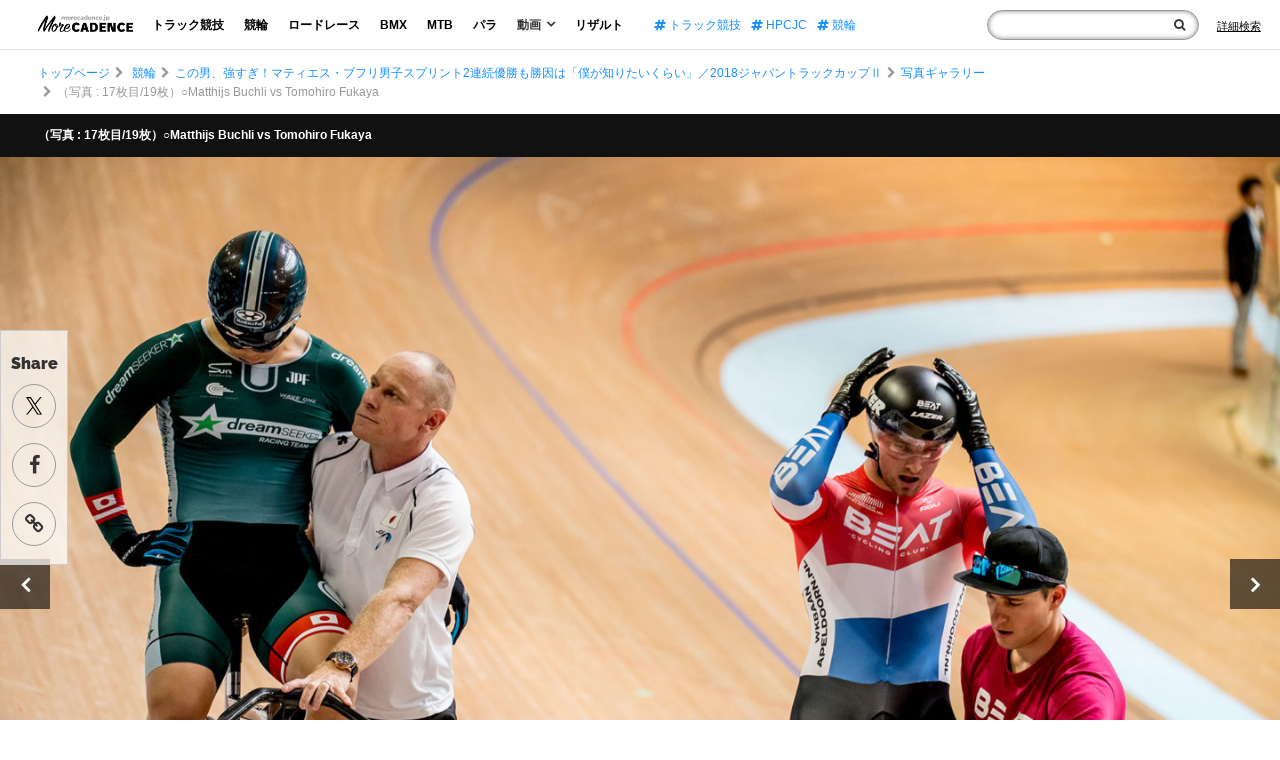

--- FILE ---
content_type: text/html; charset=UTF-8
request_url: https://morecadence.jp/keirin/16255/attachment/16302
body_size: 14109
content:
<!doctype html>
<html lang="ja">
<head>
<link rel="preconnect" href="https://www.googletagmanager.com">
<link rel="preconnect" href="https://www.google-analytics.com">
<link rel="preconnect" href="https://fonts.gstatic.com">
<link rel="preconnect" href="https://fonts.googleapis.com">
<link rel="preload" as="font" type="font/woff2" href="https://morecadence.jp/wp-content/themes/morecadence2020/assets/fonts/fontawesome-webfont.woff2?v=4.7.0" crossorigin="anonymous">

<!-- Google Tag Manager -->
<script>(function(w,d,s,l,i){w[l]=w[l]||[];w[l].push({'gtm.start':
new Date().getTime(),event:'gtm.js'});var f=d.getElementsByTagName(s)[0],
j=d.createElement(s),dl=l!='dataLayer'?'&l='+l:'';j.async=true;j.src=
'https://www.googletagmanager.com/gtm.js?id='+i+dl;f.parentNode.insertBefore(j,f);
})(window,document,'script','dataLayer','GTM-TC6D726');</script>
<meta charset="UTF-8">
<meta name="viewport" content="width=device-width, initial-scale=1">
<meta name="sitelock-site-verification" content="5219" />
<link rel="profile" href="http://gmpg.org/xfn/11">
<script type="application/ld+json">
    {
        "@context": "https://schema.org",
        "@type": "WebSite",
        "name": "サイト内検索",
        "url": "https://morecadence.jp/",
        "potentialAction": {
            "@type": "SearchAction",
            "target": "https://morecadence.jp/?s={search_term_string}",
            "query-input": "required name=search_term_string"
        }
    }
</script>
<meta name="format-detection" content="telephone=no">
    
<style>article,body,div,figure,form,h1,header,html,i,iframe,img,li,nav,p,span,ul{margin:0;padding:0;border:0;outline:0;font-size:100%;vertical-align:baseline;background:transparent;font-weight:normal;list-style-type:none}body{line-height:1}main{display:block}*,:after,:before{-webkit-box-sizing:inherit;box-sizing:inherit;border-style:solid;border-width:0}*{font-size:inherit;line-height:inherit;margin:0;padding:0}:after,:before{text-decoration:inherit;vertical-align:inherit}a{text-decoration:none}iframe,img{vertical-align:middle}button,input{background-color:transparent;color:inherit;font-family:inherit;font-style:inherit;font-weight:inherit;min-height:1.5em}nav ul{list-style:none}html{font-size:62.5%;height:100%}body{color:#333;font-family:"Hiragino Kaku Gothic Pro","ヒラギノ角ゴ Pro W3",Meiryo,"メイリオ","ＭＳ Ｐゴシック",Helvetica,Sans-Serif;font-size:1.4rem;max-height:999999px;line-height:1.6;-webkit-text-size-adjust:100%;height:100%;margin-top:50px}*{-webkit-box-sizing:border-box;box-sizing:border-box}a{color:#000;text-decoration:none}img{width:100%;height:auto}h1{font-size:28px}p{margin:15px 0}*>p:first-child{margin-top:0}*>p:last-child{margin-bottom:0}h1{color:#696969;font-weight:400;margin:30px 0}button,input{border:none;border-radius:0}.cf:after{content:"";clear:both;display:block}@media only screen and (max-width:736px){.wrapper{width:100%;overflow:hidden}}.headWrap{position:fixed;z-index:99;width:100%;top:0;height:50px;background:rgba(255,255,255,0.72);border-bottom:1px solid #dcdddd;padding:0 1.5% 0 3%}.headWrap .headBlock{max-width:none;margin:0 auto;display:-webkit-box;display:-ms-flexbox;display:flex;-webkit-box-align:center;-ms-flex-align:center;align-items:center;height:50px}.headWrap .headBlock .logo{max-width:95px;margin:-5px 44px 0 0;font-size:14px}.headWrap .headBlock .globalNav{display:-webkit-box;display:-ms-flexbox;display:flex}.headWrap .headBlock .globalNav ul{display:-webkit-box;display:-ms-flexbox;display:flex;-webkit-box-align:center;-ms-flex-align:center;align-items:center}.headWrap .headBlock .globalNav li{line-height:1;font-size:1.2rem}.headWrap .headBlock .globalNav .nav li{margin-right:14px}.headWrap .headBlock .globalNav .nav li a,.headWrap .headBlock .globalNav .nav li p{font-weight:bold;display:block;padding:4px 5px;margin:0}.headWrap .headBlock .globalNav .nav li p i{margin-left:5px;font-size:1.4rem;font-weight:bold;line-height:0.6}.headWrap .headBlock .globalNav .subMenu{display:block;position:absolute;z-index:2;text-align:center;background:#fff;margin:8px 0 0 -32px;-webkit-box-shadow:0px 0px 13px -6px rgba(0,0,0,0.6);box-shadow:0px 0px 13px -6px rgba(0,0,0,0.6);display:none}.headWrap .headBlock .globalNav .nav .subMenu li{margin-right:0}.headWrap .headBlock .globalNav .nav .subMenu li a{font-weight:bold;display:block;padding:10px 20px}.headWrap .headBlock .globalNav .tag{margin:0 0 0 26px}.headWrap .headBlock .globalNav .tag li{margin-right:12px}.headWrap .headBlock .globalNav .tag li:last-child{margin-right:0}.headWrap .headBlock .globalNav .tag li a{color:#188fff}.headWrap .headBlock .globalNav .close{display:none}.headWrap .headBlock .globalNav .sns{display:none}.headWrap .headBlock .globalNav .metaWrap{display:none}.headWrap .headBlock .form{margin:0 0 0 auto;min-width:0;max-width:none;display:-webkit-box;display:-ms-flexbox;display:flex;-webkit-box-align:center;-ms-flex-align:center;align-items:center}.headWrap .headBlock .form .inner{display:-webkit-box;display:-ms-flexbox;display:flex}.headWrap .headBlock .form form{position:relative}.headWrap .headBlock .form input{border:1px solid #999;border-radius:30px;-webkit-box-shadow:inset 0px 0px 5px 0px rgba(6,0,1,0.5);box-shadow:inset 0px 0px 5px 0px rgba(6,0,1,0.5);width:100%;padding:3px 30px 3px 10px;background:#fff}.headWrap .headBlock .form .spTrigger{display:none}.headWrap .headBlock .form .spTag{display:none}.headWrap .headBlock .form button{position:absolute;right:14px;top:0;font-size:1.2rem;display:-webkit-box;display:-ms-flexbox;display:flex;height:100%;-webkit-box-align:center;-ms-flex-align:center;align-items:center}.headWrap .formLink{margin:0 0 0 18px;line-height:1}.headWrap .formLink a{font-size:1.1rem;text-decoration:underline}.headWrap .formLink i{display:none}@media only screen and (max-width:1330px){.headWrap .headBlock .logo{margin:-5px 14px 0 0}.headWrap .headBlock .globalNav .nav li{margin-right:10px}.headWrap .headBlock .globalNav .tag{margin:0 0 0 16px}.headWrap .headBlock .globalNav .tag li{margin-right:10px}}@media only screen and (max-width:1230px){.headWrap{padding:0 1.5% 0 2%}.headWrap .headBlock .globalNav li{font-size:1.1rem}.headWrap .headBlock .globalNav .nav li{margin-right:5px}.headWrap .headBlock .globalNav .tag li{margin-right:5px}.headWrap .headBlock .globalNav .tag li:last-child{display:none}}@media only screen and (max-width:1050px){.headWrap .headBlock .globalNav .tag li:nth-child(2){display:none}}@media only screen and (max-width:950px){.headWrap .headBlock .globalNav .tag li{display:none}}@media only screen and (max-width:860px){.headWrap .headBlock .logo{max-width:90px;margin:-5px 14px 0 0}.headWrap .headBlock .globalNav li{font-size:1rem}.headWrap .headBlock .globalNav .tag{margin:0 0 0 10px}.headWrap .headBlock .form{position:relative;max-width:190px;min-width:0}}@media only screen and (max-width:736px){.headWrap{padding:0}.headWrap .menuTrigger{position:absolute;top:0;left:21px;width:23px;height:50px;margin-right:0!important;z-index:997;display:block;margin:0}.headWrap .menuTrigger span{position:absolute;left:0;right:0;margin:auto;height:3px;background:#111;width:100%}.headWrap .menuTrigger span:first-of-type{top:14px}.headWrap .menuTrigger span:nth-of-type(2){top:22px}.headWrap .menuTrigger span:nth-of-type(3){bottom:16px}.headWrap .headBlock{height:100%;display:block}.headWrap .headBlock .logo{max-width:116px;margin:0 auto;position:relative;display:-webkit-box;display:-ms-flexbox;display:flex;-webkit-box-align:center;-ms-flex-align:center;align-items:center;height:100%}.headWrap .headBlock .globalNav{-webkit-transform:translate(-100%);-ms-transform:translate(-100%);transform:translate(-100%);display:block;position:fixed;padding:0;top:0;height:100%;overflow:auto;background-image:-webkit-linear-gradient(0deg,rgb(79,95,151) 0%,rgb(108,108,108) 0%,rgb(24,143,255) 0%,rgb(16,110,199) 37%,rgb(7,77,143) 100%);z-index:998;width:100%;padding:70px 11% 20px}.headWrap .headBlock .globalNav .close{position:absolute;top:0;right:10px;width:23px;height:50px;margin-right:0!important;z-index:997;display:block;margin:0}.headWrap .globalNav .close span{position:absolute;left:0;right:0;margin:auto;height:3px;background:#fff;width:100%}.headWrap .globalNav .close span:first-of-type{top:14px;-webkit-transform:translateY(8px) rotate(-45deg);-ms-transform:translateY(8px) rotate(-45deg);transform:translateY(8px) rotate(-45deg)}.headWrap .globalNav .close span:nth-of-type(2){bottom:16px;-webkit-transform:translateY(-9px) rotate(45deg);-ms-transform:translateY(-9px) rotate(45deg);transform:translateY(-9px) rotate(45deg)}.headWrap .headBlock .globalNav ul{display:block}.headWrap .headBlock .globalNav li{line-height:1;font-size:5.3vw}.headWrap .headBlock .globalNav .nav li{margin:0 0 40px}.headWrap .headBlock .globalNav .nav li a,.headWrap .headBlock .globalNav .nav li p{padding:0;color:#fff}.headWrap .headBlock .globalNav .nav li p i{font-size:5.3vw;line-height:1}.headWrap .headBlock .globalNav .subMenu{position:relative;text-align:left;background:none;margin:20px 0 0 8%;-webkit-box-shadow:none;box-shadow:none}.headWrap .headBlock .globalNav .nav .subMenu li{margin:0 0 20px;font-size:4.5vw}.headWrap .headBlock .globalNav .nav .subMenu li a{padding:0}.headWrap .headBlock .globalNav .tag{display:none}.headWrap .headBlock .globalNav .sns{display:block}.headWrap .headBlock .globalNav .sns li{display:block;font-size:3.2vw;margin-bottom:40px}.headWrap .headBlock .globalNav .sns li i{font-size:5.3vw;vertical-align:middle;margin-right:16px}.headWrap .headBlock .globalNav .sns li a{color:#fff}.headWrap .headBlock .globalNav .metaWrap{display:block}.headWrap .headBlock .globalNav .metaWrap .logo{width:40%;max-width:100%;margin:46px auto 8px}.headWrap .headBlock .globalNav .metaWrap ul{display:-webkit-box;display:-ms-flexbox;display:flex;-webkit-box-pack:center;-ms-flex-pack:center;justify-content:center}.headWrap .headBlock .globalNav .metaWrap li a{color:#fff;font-size:2.5vw;margin:0 10px}.headWrap .headBlock .form{margin:0;display:-webkit-box;display:-ms-flexbox;display:flex;-webkit-box-pack:center;-ms-flex-pack:center;justify-content:center;-webkit-box-align:center;-ms-flex-align:center;align-items:center;position:absolute;z-index:997;top:0;right:0;max-width:100%;width:50px;height:50px}.headWrap .headBlock .form .inner{display:none}.headWrap .formLink{margin:0}.headWrap .formLink span{display:none}.headWrap .formLink i{font-size:2.4rem;display:block}.headWrap .formLink a{text-decoration:none}.headWrap .headBlock .form form{position:initial}.headWrap .headBlock .form input{display:none;border-radius:6px;-webkit-box-shadow:none;box-shadow:none;padding:12px 11% 12px 3%;width:92%;margin:0 auto}.headWrap .headBlock .form .spTrigger{display:block;position:absolute;width:50px;height:50px;right:0;top:0;margin:0}.headWrap .headBlock .form button{position:absolute;width:50px;height:50px;right:0;top:0;font-size:2.1rem;display:block}}.breadcrumbs{padding:0 3%;width:100%;overflow:hidden;position:relative}.breadcrumbs:after{content:"";position:absolute;right:0;top:0;width:40px;height:100%;background:-webkit-gradient(linear,left top,right top,from(rgba(255,255,255,0)),color-stop(50%,rgba(255,255,255,1)),to(rgba(255,255,255,1)));background:-o-linear-gradient(left,rgba(255,255,255,0) 0%,rgba(255,255,255,1) 50%,rgba(255,255,255,1) 100%);background:linear-gradient(to right,rgba(255,255,255,0) 0%,rgba(255,255,255,1) 50%,rgba(255,255,255,1) 100%);filter:progid:DXImageTransform.Microsoft.gradient(startColorstr='#00ffffff',endColorstr='#ffffff',GradientType=1)}.breadcrumbs ul{display:-webkit-inline-box;display:-ms-inline-flexbox;display:inline-flex;-ms-flex-wrap:wrap;flex-wrap:wrap;max-width:1300px;margin:0 auto;padding-top:14px}.breadcrumbs li{font-size:1.2rem;color:#999;white-space:nowrap}.breadcrumbs li:before{content:"\f054";font-family:FontAwesome;margin:0 5px}.breadcrumbs li:first-child:before{display:none}.breadcrumbs li a{color:#188fff}@media only screen and (max-width:736px){.breadcrumbs{padding:0 4%}.breadcrumbs li{font-size:2.5vw}}.mainContents{margin:0 3% 6px}@media only screen and (max-width:736px){.mainContents{margin:0 0 24px}}.mainContents.attachmentSingle{margin:12px 0 80px;background:#111}.attachmentSingle .topText{padding:12px 3%}.attachmentSingle .topText h1{max-width:1300px;margin:0 auto;font-size:1.2rem;color:#fff;font-weight:bold}.attachmentSingle .singleMainPhoto{position:relative}@media only screen and (max-width:736px){.mainContents.attachmentSingle{margin:12px 0 52px}.attachmentSingle .topText{padding:6px 4%}.attachmentSingle .topText h1{font-size:2.5vw}}.stickyArea .breadcrumbs{position:relative;margin-top:-235px}.sideSnswrap{position:sticky;top:330px;width:68px;border:1px solid #ccc;background:rgba(255,255,255,0.72);z-index:98;padding:20px 0 2px;height:235px}.sideSnswrap p{font-family:'Raleway',sans-serif;font-weight:900;font-size:1.6rem;text-align:center;margin:0;padding-bottom:8px}.sideSnswrap li{text-align:center}.sideSnswrap li a{display:-webkit-box;display:-ms-flexbox;display:flex;-webkit-box-align:center;-ms-flex-align:center;align-items:center;-webkit-box-pack:center;-ms-flex-pack:center;justify-content:center;font-size:2rem;width:44px;height:44px;border-radius:50%;color:#333;border:1px solid #999;margin:0 auto 15px}@media only screen and (max-width:736px){.stickyArea .breadcrumbs{margin-top:0}.sideSnswrap{display:none}}</style>
<link rel="stylesheet" href="https://morecadence.jp/wp-content/themes/morecadence2020/assets/css/style.min.css?202506181900">
<link rel="stylesheet" href="https://morecadence.jp/wp-content/themes/morecadence2020/assets/css/font-awesome.min.css" media="print" onload="this.media='all'">
	<style>img:is([sizes="auto" i], [sizes^="auto," i]) { contain-intrinsic-size: 3000px 1500px }</style>
	
		<!-- All in One SEO 4.7.8 - aioseo.com -->
		<title>（写真 : 17枚目/19枚）○Matthijs Buchli vs Tomohiro Fukaya | More CADENCE - 自転車トラック競技/ロードレース/競輪ニュース</title>
	<meta name="description" content="○Matthijs Buchli vs Tomohiro Fukaya" />
	<meta name="robots" content="max-snippet:-1, max-image-preview:large, max-video-preview:-1" />
	<meta name="author" content="mochizuki"/>
	<meta name="google-site-verification" content="PFENPLrj106SwEqm41VV_7QRWmCg1cDMb7kfBtbSZbs" />
	<link rel="canonical" href="https://morecadence.jp/keirin/16255/attachment/16302" />
	<meta name="generator" content="All in One SEO (AIOSEO) 4.7.8" />
		<meta property="og:locale" content="ja_JP" />
		<meta property="og:site_name" content="More CADENCE - 自転車トラック競技/ロードレース/競輪ニュース" />
		<meta property="og:type" content="article" />
		<meta property="og:title" content="（写真 : 17枚目/19枚）○Matthijs Buchli vs Tomohiro Fukaya | More CADENCE - 自転車トラック競技/ロードレース/競輪ニュース" />
		<meta property="og:description" content="○Matthijs Buchli vs Tomohiro Fukaya" />
		<meta property="og:url" content="https://morecadence.jp/keirin/16255/attachment/16302" />
		<meta property="fb:app_id" content="1349941415392279" />
		<meta property="og:image" content="https://morecadence.jp/wp-content/uploads/2018/07/3097.jpg" />
		<meta property="og:image:secure_url" content="https://morecadence.jp/wp-content/uploads/2018/07/3097.jpg" />
		<meta property="article:published_time" content="2018-07-08T13:49:27+00:00" />
		<meta property="article:modified_time" content="2018-07-10T12:32:53+00:00" />
		<meta name="twitter:card" content="summary_large_image" />
		<meta name="twitter:site" content="@MoreCadence" />
		<meta name="twitter:title" content="（写真 : 17枚目/19枚）○Matthijs Buchli vs Tomohiro Fukaya | More CADENCE - 自転車トラック競技/ロードレース/競輪ニュース" />
		<meta name="twitter:description" content="○Matthijs Buchli vs Tomohiro Fukaya" />
		<meta name="twitter:creator" content="@MoreCadence" />
		<meta name="twitter:image" content="https://morecadence.jp/wp-content/uploads/2018/07/3097.jpg" />
		<meta name="google" content="nositelinkssearchbox" />
		<!-- All in One SEO -->

<link rel='dns-prefetch' href='//stats.wp.com' />
<link rel='preconnect' href='//c0.wp.com' />
<style id='jetpack-sharing-buttons-style-inline-css'>
.jetpack-sharing-buttons__services-list{display:flex;flex-direction:row;flex-wrap:wrap;gap:0;list-style-type:none;margin:5px;padding:0}.jetpack-sharing-buttons__services-list.has-small-icon-size{font-size:12px}.jetpack-sharing-buttons__services-list.has-normal-icon-size{font-size:16px}.jetpack-sharing-buttons__services-list.has-large-icon-size{font-size:24px}.jetpack-sharing-buttons__services-list.has-huge-icon-size{font-size:36px}@media print{.jetpack-sharing-buttons__services-list{display:none!important}}.editor-styles-wrapper .wp-block-jetpack-sharing-buttons{gap:0;padding-inline-start:0}ul.jetpack-sharing-buttons__services-list.has-background{padding:1.25em 2.375em}
</style>
<style id='global-styles-inline-css'>
:root{--wp--preset--aspect-ratio--square: 1;--wp--preset--aspect-ratio--4-3: 4/3;--wp--preset--aspect-ratio--3-4: 3/4;--wp--preset--aspect-ratio--3-2: 3/2;--wp--preset--aspect-ratio--2-3: 2/3;--wp--preset--aspect-ratio--16-9: 16/9;--wp--preset--aspect-ratio--9-16: 9/16;--wp--preset--color--black: #000000;--wp--preset--color--cyan-bluish-gray: #abb8c3;--wp--preset--color--white: #ffffff;--wp--preset--color--pale-pink: #f78da7;--wp--preset--color--vivid-red: #cf2e2e;--wp--preset--color--luminous-vivid-orange: #ff6900;--wp--preset--color--luminous-vivid-amber: #fcb900;--wp--preset--color--light-green-cyan: #7bdcb5;--wp--preset--color--vivid-green-cyan: #00d084;--wp--preset--color--pale-cyan-blue: #8ed1fc;--wp--preset--color--vivid-cyan-blue: #0693e3;--wp--preset--color--vivid-purple: #9b51e0;--wp--preset--gradient--vivid-cyan-blue-to-vivid-purple: linear-gradient(135deg,rgba(6,147,227,1) 0%,rgb(155,81,224) 100%);--wp--preset--gradient--light-green-cyan-to-vivid-green-cyan: linear-gradient(135deg,rgb(122,220,180) 0%,rgb(0,208,130) 100%);--wp--preset--gradient--luminous-vivid-amber-to-luminous-vivid-orange: linear-gradient(135deg,rgba(252,185,0,1) 0%,rgba(255,105,0,1) 100%);--wp--preset--gradient--luminous-vivid-orange-to-vivid-red: linear-gradient(135deg,rgba(255,105,0,1) 0%,rgb(207,46,46) 100%);--wp--preset--gradient--very-light-gray-to-cyan-bluish-gray: linear-gradient(135deg,rgb(238,238,238) 0%,rgb(169,184,195) 100%);--wp--preset--gradient--cool-to-warm-spectrum: linear-gradient(135deg,rgb(74,234,220) 0%,rgb(151,120,209) 20%,rgb(207,42,186) 40%,rgb(238,44,130) 60%,rgb(251,105,98) 80%,rgb(254,248,76) 100%);--wp--preset--gradient--blush-light-purple: linear-gradient(135deg,rgb(255,206,236) 0%,rgb(152,150,240) 100%);--wp--preset--gradient--blush-bordeaux: linear-gradient(135deg,rgb(254,205,165) 0%,rgb(254,45,45) 50%,rgb(107,0,62) 100%);--wp--preset--gradient--luminous-dusk: linear-gradient(135deg,rgb(255,203,112) 0%,rgb(199,81,192) 50%,rgb(65,88,208) 100%);--wp--preset--gradient--pale-ocean: linear-gradient(135deg,rgb(255,245,203) 0%,rgb(182,227,212) 50%,rgb(51,167,181) 100%);--wp--preset--gradient--electric-grass: linear-gradient(135deg,rgb(202,248,128) 0%,rgb(113,206,126) 100%);--wp--preset--gradient--midnight: linear-gradient(135deg,rgb(2,3,129) 0%,rgb(40,116,252) 100%);--wp--preset--font-size--small: 13px;--wp--preset--font-size--medium: 20px;--wp--preset--font-size--large: 36px;--wp--preset--font-size--x-large: 42px;--wp--preset--spacing--20: 0.44rem;--wp--preset--spacing--30: 0.67rem;--wp--preset--spacing--40: 1rem;--wp--preset--spacing--50: 1.5rem;--wp--preset--spacing--60: 2.25rem;--wp--preset--spacing--70: 3.38rem;--wp--preset--spacing--80: 5.06rem;--wp--preset--shadow--natural: 6px 6px 9px rgba(0, 0, 0, 0.2);--wp--preset--shadow--deep: 12px 12px 50px rgba(0, 0, 0, 0.4);--wp--preset--shadow--sharp: 6px 6px 0px rgba(0, 0, 0, 0.2);--wp--preset--shadow--outlined: 6px 6px 0px -3px rgba(255, 255, 255, 1), 6px 6px rgba(0, 0, 0, 1);--wp--preset--shadow--crisp: 6px 6px 0px rgba(0, 0, 0, 1);}:where(.is-layout-flex){gap: 0.5em;}:where(.is-layout-grid){gap: 0.5em;}body .is-layout-flex{display: flex;}.is-layout-flex{flex-wrap: wrap;align-items: center;}.is-layout-flex > :is(*, div){margin: 0;}body .is-layout-grid{display: grid;}.is-layout-grid > :is(*, div){margin: 0;}:where(.wp-block-columns.is-layout-flex){gap: 2em;}:where(.wp-block-columns.is-layout-grid){gap: 2em;}:where(.wp-block-post-template.is-layout-flex){gap: 1.25em;}:where(.wp-block-post-template.is-layout-grid){gap: 1.25em;}.has-black-color{color: var(--wp--preset--color--black) !important;}.has-cyan-bluish-gray-color{color: var(--wp--preset--color--cyan-bluish-gray) !important;}.has-white-color{color: var(--wp--preset--color--white) !important;}.has-pale-pink-color{color: var(--wp--preset--color--pale-pink) !important;}.has-vivid-red-color{color: var(--wp--preset--color--vivid-red) !important;}.has-luminous-vivid-orange-color{color: var(--wp--preset--color--luminous-vivid-orange) !important;}.has-luminous-vivid-amber-color{color: var(--wp--preset--color--luminous-vivid-amber) !important;}.has-light-green-cyan-color{color: var(--wp--preset--color--light-green-cyan) !important;}.has-vivid-green-cyan-color{color: var(--wp--preset--color--vivid-green-cyan) !important;}.has-pale-cyan-blue-color{color: var(--wp--preset--color--pale-cyan-blue) !important;}.has-vivid-cyan-blue-color{color: var(--wp--preset--color--vivid-cyan-blue) !important;}.has-vivid-purple-color{color: var(--wp--preset--color--vivid-purple) !important;}.has-black-background-color{background-color: var(--wp--preset--color--black) !important;}.has-cyan-bluish-gray-background-color{background-color: var(--wp--preset--color--cyan-bluish-gray) !important;}.has-white-background-color{background-color: var(--wp--preset--color--white) !important;}.has-pale-pink-background-color{background-color: var(--wp--preset--color--pale-pink) !important;}.has-vivid-red-background-color{background-color: var(--wp--preset--color--vivid-red) !important;}.has-luminous-vivid-orange-background-color{background-color: var(--wp--preset--color--luminous-vivid-orange) !important;}.has-luminous-vivid-amber-background-color{background-color: var(--wp--preset--color--luminous-vivid-amber) !important;}.has-light-green-cyan-background-color{background-color: var(--wp--preset--color--light-green-cyan) !important;}.has-vivid-green-cyan-background-color{background-color: var(--wp--preset--color--vivid-green-cyan) !important;}.has-pale-cyan-blue-background-color{background-color: var(--wp--preset--color--pale-cyan-blue) !important;}.has-vivid-cyan-blue-background-color{background-color: var(--wp--preset--color--vivid-cyan-blue) !important;}.has-vivid-purple-background-color{background-color: var(--wp--preset--color--vivid-purple) !important;}.has-black-border-color{border-color: var(--wp--preset--color--black) !important;}.has-cyan-bluish-gray-border-color{border-color: var(--wp--preset--color--cyan-bluish-gray) !important;}.has-white-border-color{border-color: var(--wp--preset--color--white) !important;}.has-pale-pink-border-color{border-color: var(--wp--preset--color--pale-pink) !important;}.has-vivid-red-border-color{border-color: var(--wp--preset--color--vivid-red) !important;}.has-luminous-vivid-orange-border-color{border-color: var(--wp--preset--color--luminous-vivid-orange) !important;}.has-luminous-vivid-amber-border-color{border-color: var(--wp--preset--color--luminous-vivid-amber) !important;}.has-light-green-cyan-border-color{border-color: var(--wp--preset--color--light-green-cyan) !important;}.has-vivid-green-cyan-border-color{border-color: var(--wp--preset--color--vivid-green-cyan) !important;}.has-pale-cyan-blue-border-color{border-color: var(--wp--preset--color--pale-cyan-blue) !important;}.has-vivid-cyan-blue-border-color{border-color: var(--wp--preset--color--vivid-cyan-blue) !important;}.has-vivid-purple-border-color{border-color: var(--wp--preset--color--vivid-purple) !important;}.has-vivid-cyan-blue-to-vivid-purple-gradient-background{background: var(--wp--preset--gradient--vivid-cyan-blue-to-vivid-purple) !important;}.has-light-green-cyan-to-vivid-green-cyan-gradient-background{background: var(--wp--preset--gradient--light-green-cyan-to-vivid-green-cyan) !important;}.has-luminous-vivid-amber-to-luminous-vivid-orange-gradient-background{background: var(--wp--preset--gradient--luminous-vivid-amber-to-luminous-vivid-orange) !important;}.has-luminous-vivid-orange-to-vivid-red-gradient-background{background: var(--wp--preset--gradient--luminous-vivid-orange-to-vivid-red) !important;}.has-very-light-gray-to-cyan-bluish-gray-gradient-background{background: var(--wp--preset--gradient--very-light-gray-to-cyan-bluish-gray) !important;}.has-cool-to-warm-spectrum-gradient-background{background: var(--wp--preset--gradient--cool-to-warm-spectrum) !important;}.has-blush-light-purple-gradient-background{background: var(--wp--preset--gradient--blush-light-purple) !important;}.has-blush-bordeaux-gradient-background{background: var(--wp--preset--gradient--blush-bordeaux) !important;}.has-luminous-dusk-gradient-background{background: var(--wp--preset--gradient--luminous-dusk) !important;}.has-pale-ocean-gradient-background{background: var(--wp--preset--gradient--pale-ocean) !important;}.has-electric-grass-gradient-background{background: var(--wp--preset--gradient--electric-grass) !important;}.has-midnight-gradient-background{background: var(--wp--preset--gradient--midnight) !important;}.has-small-font-size{font-size: var(--wp--preset--font-size--small) !important;}.has-medium-font-size{font-size: var(--wp--preset--font-size--medium) !important;}.has-large-font-size{font-size: var(--wp--preset--font-size--large) !important;}.has-x-large-font-size{font-size: var(--wp--preset--font-size--x-large) !important;}
:where(.wp-block-post-template.is-layout-flex){gap: 1.25em;}:where(.wp-block-post-template.is-layout-grid){gap: 1.25em;}
:where(.wp-block-columns.is-layout-flex){gap: 2em;}:where(.wp-block-columns.is-layout-grid){gap: 2em;}
:root :where(.wp-block-pullquote){font-size: 1.5em;line-height: 1.6;}
</style>
<link rel="https://api.w.org/" href="https://morecadence.jp/wp-json/" /><link rel="alternate" title="JSON" type="application/json" href="https://morecadence.jp/wp-json/wp/v2/media/16302" /><link rel="alternate" title="oEmbed (JSON)" type="application/json+oembed" href="https://morecadence.jp/wp-json/oembed/1.0/embed?url=https%3A%2F%2Fmorecadence.jp%2Fkeirin%2F16255%2Fattachment%2F16302" />
<link rel="alternate" title="oEmbed (XML)" type="text/xml+oembed" href="https://morecadence.jp/wp-json/oembed/1.0/embed?url=https%3A%2F%2Fmorecadence.jp%2Fkeirin%2F16255%2Fattachment%2F16302&#038;format=xml" />
	<style>img#wpstats{display:none}</style>
		<!-- この URL で利用できる AMP HTML バージョンはありません。 --><link rel="icon" href="https://morecadence.jp/wp-content/uploads/2017/09/morecadence-150x150.gif" sizes="32x32" />
<link rel="icon" href="https://morecadence.jp/wp-content/uploads/2017/09/morecadence-200x200.gif" sizes="192x192" />
<link rel="apple-touch-icon" href="https://morecadence.jp/wp-content/uploads/2017/09/morecadence-200x200.gif" />
<meta name="msapplication-TileImage" content="https://morecadence.jp/wp-content/uploads/2017/09/morecadence-300x300.gif" />
</head>
<body class="attachment attachment-template-default single single-attachment postid-16302 attachmentid-16302 attachment-jpeg">
    <!-- Google Tag Manager (noscript) -->
<noscript><iframe src="https://www.googletagmanager.com/ns.html?id=GTM-TC6D726"
height="0" width="0" style="display:none;visibility:hidden"></iframe></noscript>
<!-- End Google Tag Manager (noscript) -->
    <!-- Header -->
    <header class="headWrap NewLib">
        <div class="headBlock">
            <p id="menuTrigger" class="menuTrigger"><span></span><span></span><span></span></p>
            <div class="logo">                <a href="https://morecadence.jp">
                    <img width="348" height="62"  decoding="async" src="https://morecadence.jp/wp-content/themes/morecadence2020/assets/images/2020/logo.png" alt="競輪/KEIRIN/ロードレースのメディア-More CADENCE">
                </a>
            </div>            <nav id="globalNav" class="globalNav">
                <p class="close"><span></span><span></span></p>
                <ul class="nav">
                    <li><a href="https://morecadence.jp/category/track">トラック競技</a></li>
                    <li><a href="https://morecadence.jp/category/keirin">競輪</a></li>
                    <li><a href="https://morecadence.jp/category/roadrace">ロードレース</a></li>
                    <li><a href="https://morecadence.jp/category/bmx">BMX</a></li>
                    <li><a href="https://morecadence.jp/category/mtb">MTB</a></li>
                    <li><a href="https://morecadence.jp/category/paracycling">パラ</a></li>
                    <li class="havMenu">
                        <p>動画<i class="fa fa-angle-down"></i></p>
                        <ul class="subMenu">
                            <li><a href="https://morecadence.jp/category/movie">全てを見る</a></li>
                            <li><a href="https://morecadence.jp/category/movie/rule-movie">ルール</a></li>
                            <li><a href="https://morecadence.jp/category/movie/race">レース</a></li>
                            <li><a href="https://morecadence.jp/category/movie/entertainment">エンタメ</a></li>
                        </ul>
                    </li>
                    <li><a href="https://morecadence.jp/result">リザルト</a></li>
                </ul>
                                <ul class="tag">
                                            <li><a href="https://morecadence.jp/tag/%e3%83%88%e3%83%a9%e3%83%83%e3%82%af%e7%ab%b6%e6%8a%80">
                            <i class="fa fa-hashtag"></i>
                            トラック競技                        </a></li>
                                            <li><a href="https://morecadence.jp/tag/hpcjc">
                            <i class="fa fa-hashtag"></i>
                            HPCJC                        </a></li>
                                            <li><a href="https://morecadence.jp/tag/%e7%ab%b6%e8%bc%aa">
                            <i class="fa fa-hashtag"></i>
                            競輪                        </a></li>
                                    </ul>
                                <ul class="sns">
                    <li><a href="https://twitter.com/morecadence" target="_blank" rel="noopener"><img width="1200" height="1227"  decoding="async" src="https://morecadence.jp/wp-content/themes/morecadence2020/assets/images/x-logo-w.svg" alt="twitter">Twitter</a></li>
                    <li><a href="https://www.youtube.com/channel/UCoayQdW5P_YDaKe2ldq6wDA" target="_blank" rel="noopener"><i class="fa fa-youtube-play"></i>YouTube</a></li>
                    <li><a href="https://www.facebook.com/morecadence/" target="_blank" rel="noopener"><i class="fa fa-facebook"></i>Facebook</a></li>
                    <li><a href="https://www.instagram.com/morecadencejp/" target="_blank" rel="noopener"><i class="fa fa-instagram"></i>Instagram</a></li>
                </ul>
                <div class="metaWrap">
                    <div class="logo">
                        <a href="https://morecadence.jp">
                            <img width="348" height="62" decoding="async" loading="lazy" src="https://morecadence.jp/wp-content/themes/morecadence2020/assets/images/2020/logo-w.png" alt="競輪/KEIRIN/ロードレースのメディア-More CADENCE">
                        </a>
                    </div>
                    <ul>
                        <li><a href="https://morecadence.jp/photo">写真素材の提供について</a></li>
                        <li><a href="https://morecadence.jp/recruit">採用情報</a></li>
                    </ul>
                </div>
            </nav>
            <div class="form">
                <div class="inner">
                    <form id="searchform" action="https://morecadence.jp">
                        <input type="text" name="s" id="text">
                        <button type="submit" value="検索" class="submitBtn" tabindex="0" aria-label="検索"><i class="fa fa-search"></i></button>
                        <p class="spTrigger"></p>
                    </form>
                    <div class="spTag">
                        <p>注目のタグ</p>
                                                <ul class="tag">
                                                            <li><a href="https://morecadence.jp/tag/%e3%83%88%e3%83%a9%e3%83%83%e3%82%af%e7%ab%b6%e6%8a%80">
                                    <i class="fa fa-hashtag"></i>
                                    トラック競技                                </a></li>
                                                            <li><a href="https://morecadence.jp/tag/hpcjc">
                                    <i class="fa fa-hashtag"></i>
                                    HPCJC                                </a></li>
                                                            <li><a href="https://morecadence.jp/tag/%e7%ab%b6%e8%bc%aa">
                                    <i class="fa fa-hashtag"></i>
                                    競輪                                </a></li>
                                                    </ul>
                                            </div>
                    <p class="close"><span></span><span></span></p>
                </div>
                <p class="formLink"><a href="https://morecadence.jp/search" aria-label="Search"><span>詳細検索</span><i class="fa fa-search"></i></a></p>
            </div>
        </div>
    </header>

    <!-- //Header -->

<div id="wrapper" class="wrapper">

<!-- Main Content Wrap -->
<div id="mainContentWrap" class="mainContentWrap">

<!-- Wrapper Contents -->
<div class="wrapperContents">

<div class="stickyArea">
    <div class="sideSnswrap">
        <p>Share</p>
        <ul>
            <li>
                <a
                    class="twitter"
                    rel="noopener noreferrer"
                    href="http://twitter.com/intent/tweet?text=%EF%BC%88%E5%86%99%E7%9C%9F+%3A+17%E6%9E%9A%E7%9B%AE%2F19%E6%9E%9A%EF%BC%89%E2%97%8BMatthijs+Buchli+vs+Tomohiro+Fukaya&#038;url=https%3A%2F%2Fmorecadence.jp%2Fkeirin%2F16255%2Fattachment%2F16302"
                    target="_blank"
                    onclick="javascript:window.open(this.href, \'\', \'width=700,height=500,resizable=yes,menubar=no,toolbar=no,location=no,status=no,scrollbars=yes\');return false;">
                    <img width="1200" height="1227"  decoding="async" src="https://morecadence.jp/wp-content/themes/morecadence2020/assets/images/x-logo.svg" alt="twitter">
                </a>
            </li>
            <li>
                <a
                    class="facebook"
                    rel="noopener noreferrer"
                    href="http://www.facebook.com/share.php?u=https%3A%2F%2Fmorecadence.jp%2Fkeirin%2F16255%2Fattachment%2F16302&#038;t=%EF%BC%88%E5%86%99%E7%9C%9F+%3A+17%E6%9E%9A%E7%9B%AE%2F19%E6%9E%9A%EF%BC%89%E2%97%8BMatthijs+Buchli+vs+Tomohiro+Fukaya"
                    target="_blank"
                    onclick="javascript:window.open(this.href, \'\', \'width=700,height=500,resizable=yes,menubar=no,toolbar=no,location=no,status=no,scrollbars=yes\');return false;">
                    <i class="fa fa-facebook" aria-hidden="true"></i>
                </a>
            </li>
            <li class="link" onclick="copy();">
                <a href="javascript:void(0);">
                    <i class="fa fa-link"></i>
                </a>
            </li>
        </ul>
    </div>
    <nav class="breadcrumbs">
        <ul>
            <li><a href="https://morecadence.jp">トップページ</a></li>
                                                <li>
                        <a href="https://morecadence.jp/category/keirin">
                            競輪                        </a>
                    </li>
                                                        <li><a href="https://morecadence.jp/keirin/16255">この男、強すぎ！マティエス・ブフリ男子スプリント2連続優勝も勝因は「僕が知りたいくらい」／2018ジャパントラックカップⅡ</a></li>
                <li><a href="https://morecadence.jp/keirin/16255/attachment/">写真ギャラリー</a></li>
                        <li>（写真 : 17枚目/19枚）○Matthijs Buchli vs Tomohiro Fukaya</li>
        </ul>
    </nav>

    <!-- Main Contents -->
    <main class="mainContents attachmentSingle cf">
        <article>
            <header class="innerHead"><div class="topText">
                <h1>（写真 : 17枚目/19枚）○Matthijs Buchli vs Tomohiro Fukaya</h1>
            </div></header>

            <div class="singleMainPhoto">
                <figure><img width="1960" height="1306" src="https://morecadence.jp/wp-content/uploads/2018/07/3097.jpg" class="attachment-full size-full" alt="○Matthijs Buchli vs Tomohiro Fukaya" decoding="async" loading="eager" srcset="https://morecadence.jp/wp-content/uploads/2018/07/3097.jpg 1960w, https://morecadence.jp/wp-content/uploads/2018/07/3097-300x200.jpg 300w, https://morecadence.jp/wp-content/uploads/2018/07/3097-768x512.jpg 768w, https://morecadence.jp/wp-content/uploads/2018/07/3097-1024x682.jpg 1024w, https://morecadence.jp/wp-content/uploads/2018/07/3097-1440x960.jpg 1440w, https://morecadence.jp/wp-content/uploads/2018/07/3097-750x500.jpg 750w, https://morecadence.jp/wp-content/uploads/2018/07/3097-1100x732.jpg 1100w, https://morecadence.jp/wp-content/uploads/2018/07/3097-690x459.jpg 690w, https://morecadence.jp/wp-content/uploads/2018/07/3097-770x512.jpg 770w, https://morecadence.jp/wp-content/uploads/2018/07/3097-385x256.jpg 385w" sizes="auto, (max-width: 1960px) 100vw, 1960px" /></figure>
                                    <div class="arrowIcon left">
                        <a href="https://morecadence.jp/keirin/16255/attachment/16301">
                            <i class="fa fa-angle-left"></i>
                        </a>
                    </div>
                                                    <div class="arrowIcon right">
                        <a href="https://morecadence.jp/keirin/16255/attachment/16303">
                            <i class="fa fa-angle-right"></i>
                        </a>
                    </div>
                            </div>

            <div class="attachmentDetails">
                <ul class="mainSnswrap topSns cf">
                    <li>
                        <a
                            class="twitter"
                            rel="noopener noreferrer"
                            href="http://twitter.com/intent/tweet?text=%EF%BC%88%E5%86%99%E7%9C%9F+%3A+17%E6%9E%9A%E7%9B%AE%2F19%E6%9E%9A%EF%BC%89%E2%97%8BMatthijs+Buchli+vs+Tomohiro+Fukaya&#038;url=https%3A%2F%2Fmorecadence.jp%2Fkeirin%2F16255%2Fattachment%2F16302"
                            target="_blank"
                            onclick="javascript:window.open(this.href, \'\', \'width=700,height=500,resizable=yes,menubar=no,toolbar=no,location=no,status=no,scrollbars=yes\');return false;">
                            <img width="1200" height="1227"  decoding="async" src="https://morecadence.jp/wp-content/themes/morecadence2020/assets/images/x-logo-w.svg" alt="twitter">
                        </a>
                    </li>
                    <li>
                        <a
                            class="facebook"
                            rel="noopener noreferrer"
                            href="http://www.facebook.com/share.php?u=https%3A%2F%2Fmorecadence.jp%2Fkeirin%2F16255%2Fattachment%2F16302&#038;t=%EF%BC%88%E5%86%99%E7%9C%9F+%3A+17%E6%9E%9A%E7%9B%AE%2F19%E6%9E%9A%EF%BC%89%E2%97%8BMatthijs+Buchli+vs+Tomohiro+Fukaya"
                            target="_blank"
                            onclick="javascript:window.open(this.href, \'\', \'width=700,height=500,resizable=yes,menubar=no,toolbar=no,location=no,status=no,scrollbars=yes\');return false;">
                            <i class="fa fa-facebook" aria-hidden="true"></i>
                        </a>
                    </li>
                    <li class="link" onclick="copy();">
                        <a href="javascript:void(0);">
                            <i class="fa fa-link"></i>
                        </a>
                    </li>
                </ul>

                <p class="captionText">○Matthijs Buchli vs Tomohiro Fukaya</p>
                                <p class="captionText">（写真 : 17枚目/19枚）『この男、強すぎ！マティエス・ブフリ男子スプリント2連続優勝も勝因は「僕が知りたいくらい」／2018ジャパントラックカップⅡ』で使用されている写真。</p>
                                <p class="caution">画像の無断転載・使用は禁止します。写真提供については『<a href="https://morecadence.jp/photo/">写真素材の使用について</a>』のページをご覧ください。</p>
                                    <section class="relation">
                        <h2>関連する写真</h2>
                        <ul>
                                                            <li>
                                    <a href="https://morecadence.jp/keirin/16255/attachment/16268">
                                        <img width="1960" height="1306" src="https://morecadence.jp/wp-content/uploads/2018/07/7168.jpg" class="attachment-full size-full" alt="2018 Japan Track Cup 2 - ME Sprint" decoding="async" loading="eager" srcset="https://morecadence.jp/wp-content/uploads/2018/07/7168.jpg 1960w, https://morecadence.jp/wp-content/uploads/2018/07/7168-300x200.jpg 300w, https://morecadence.jp/wp-content/uploads/2018/07/7168-768x512.jpg 768w, https://morecadence.jp/wp-content/uploads/2018/07/7168-1024x682.jpg 1024w, https://morecadence.jp/wp-content/uploads/2018/07/7168-1440x960.jpg 1440w, https://morecadence.jp/wp-content/uploads/2018/07/7168-750x500.jpg 750w, https://morecadence.jp/wp-content/uploads/2018/07/7168-1100x732.jpg 1100w, https://morecadence.jp/wp-content/uploads/2018/07/7168-690x459.jpg 690w, https://morecadence.jp/wp-content/uploads/2018/07/7168-770x512.jpg 770w, https://morecadence.jp/wp-content/uploads/2018/07/7168-385x256.jpg 385w" sizes="auto, (max-width: 1960px) 100vw, 1960px" />                                    </a>
                                </li>
                                                            <li>
                                    <a href="https://morecadence.jp/keirin/16255/attachment/16286">
                                        <img width="1960" height="1306" src="https://morecadence.jp/wp-content/uploads/2018/07/3847.jpg" class="attachment-full size-full" alt="" decoding="async" loading="eager" srcset="https://morecadence.jp/wp-content/uploads/2018/07/3847.jpg 1960w, https://morecadence.jp/wp-content/uploads/2018/07/3847-300x200.jpg 300w, https://morecadence.jp/wp-content/uploads/2018/07/3847-768x512.jpg 768w, https://morecadence.jp/wp-content/uploads/2018/07/3847-1024x682.jpg 1024w, https://morecadence.jp/wp-content/uploads/2018/07/3847-1440x960.jpg 1440w, https://morecadence.jp/wp-content/uploads/2018/07/3847-750x500.jpg 750w, https://morecadence.jp/wp-content/uploads/2018/07/3847-1100x732.jpg 1100w, https://morecadence.jp/wp-content/uploads/2018/07/3847-690x459.jpg 690w, https://morecadence.jp/wp-content/uploads/2018/07/3847-770x512.jpg 770w, https://morecadence.jp/wp-content/uploads/2018/07/3847-385x256.jpg 385w" sizes="auto, (max-width: 1960px) 100vw, 1960px" />                                    </a>
                                </li>
                                                            <li>
                                    <a href="https://morecadence.jp/keirin/16255/attachment/16288">
                                        <img width="1960" height="1306" src="https://morecadence.jp/wp-content/uploads/2018/07/3783.jpg" class="attachment-full size-full" alt="" decoding="async" loading="eager" srcset="https://morecadence.jp/wp-content/uploads/2018/07/3783.jpg 1960w, https://morecadence.jp/wp-content/uploads/2018/07/3783-300x200.jpg 300w, https://morecadence.jp/wp-content/uploads/2018/07/3783-768x512.jpg 768w, https://morecadence.jp/wp-content/uploads/2018/07/3783-1024x682.jpg 1024w, https://morecadence.jp/wp-content/uploads/2018/07/3783-1440x960.jpg 1440w, https://morecadence.jp/wp-content/uploads/2018/07/3783-750x500.jpg 750w, https://morecadence.jp/wp-content/uploads/2018/07/3783-1100x732.jpg 1100w, https://morecadence.jp/wp-content/uploads/2018/07/3783-690x459.jpg 690w, https://morecadence.jp/wp-content/uploads/2018/07/3783-770x512.jpg 770w, https://morecadence.jp/wp-content/uploads/2018/07/3783-385x256.jpg 385w" sizes="auto, (max-width: 1960px) 100vw, 1960px" />                                    </a>
                                </li>
                                                            <li>
                                    <a href="https://morecadence.jp/keirin/16255/attachment/16289">
                                        <img width="1960" height="1306" src="https://morecadence.jp/wp-content/uploads/2018/07/3797.jpg" class="attachment-full size-full" alt="" decoding="async" loading="eager" srcset="https://morecadence.jp/wp-content/uploads/2018/07/3797.jpg 1960w, https://morecadence.jp/wp-content/uploads/2018/07/3797-300x200.jpg 300w, https://morecadence.jp/wp-content/uploads/2018/07/3797-768x512.jpg 768w, https://morecadence.jp/wp-content/uploads/2018/07/3797-1024x682.jpg 1024w, https://morecadence.jp/wp-content/uploads/2018/07/3797-1440x960.jpg 1440w, https://morecadence.jp/wp-content/uploads/2018/07/3797-750x500.jpg 750w, https://morecadence.jp/wp-content/uploads/2018/07/3797-1100x732.jpg 1100w, https://morecadence.jp/wp-content/uploads/2018/07/3797-690x459.jpg 690w, https://morecadence.jp/wp-content/uploads/2018/07/3797-770x512.jpg 770w, https://morecadence.jp/wp-content/uploads/2018/07/3797-385x256.jpg 385w" sizes="auto, (max-width: 1960px) 100vw, 1960px" />                                    </a>
                                </li>
                                                    </ul>
                                                    <p class="readMore"><a href="https://morecadence.jp/keirin/16255/attachment/">もっと見る</a></p>
                                            </section>
                                            <div class="returnBtn">
                            <a href="https://morecadence.jp/keirin/16255">この写真の記事へ戻る</a>
                        </div>
                                                </div>
        </article>
    </main>
</div>

<div class="mainContents"><div class="mainBox">
    <section class="pickup">
        <h2 class="cornerTitle">Pick Up</h2>
        <div class="mainBoxContents">
                            <article>
                    <div class="img">
                        <a href="https://morecadence.jp/keirin/226882">
                            <img width="1960" height="1306" src="https://morecadence.jp/wp-content/uploads/2025/11/81ee7567606e8fb82d70c8922431b74a.jpg" class="attachment-full size-full wp-post-image" alt="2025GGP出場者" decoding="async" loading="lazy" srcset="https://morecadence.jp/wp-content/uploads/2025/11/81ee7567606e8fb82d70c8922431b74a.jpg 1960w, https://morecadence.jp/wp-content/uploads/2025/11/81ee7567606e8fb82d70c8922431b74a-300x200.jpg 300w, https://morecadence.jp/wp-content/uploads/2025/11/81ee7567606e8fb82d70c8922431b74a-1024x682.jpg 1024w, https://morecadence.jp/wp-content/uploads/2025/11/81ee7567606e8fb82d70c8922431b74a-768x512.jpg 768w, https://morecadence.jp/wp-content/uploads/2025/11/81ee7567606e8fb82d70c8922431b74a-1536x1023.jpg 1536w, https://morecadence.jp/wp-content/uploads/2025/11/81ee7567606e8fb82d70c8922431b74a-690x459.jpg 690w, https://morecadence.jp/wp-content/uploads/2025/11/81ee7567606e8fb82d70c8922431b74a-770x512.jpg 770w" sizes="auto, (max-width: 1960px) 100vw, 1960px" />                        </a>
                    </div>
                    <h2>
                      <a href="https://morecadence.jp/keirin/226882">
                          『KEIRINグランプリ2025』出場予定選手決定 2026年の「S級S班」はこの9人                      </a>
                    </h2>
                </article>
                            <article>
                    <div class="img">
                        <a href="https://morecadence.jp/track/227901">
                            <img width="1960" height="1306" src="https://morecadence.jp/wp-content/uploads/2025/12/obara-20251222.png" class="attachment-full size-full wp-post-image" alt="小原佑太" decoding="async" loading="lazy" srcset="https://morecadence.jp/wp-content/uploads/2025/12/obara-20251222.png 1960w, https://morecadence.jp/wp-content/uploads/2025/12/obara-20251222-300x200.png 300w, https://morecadence.jp/wp-content/uploads/2025/12/obara-20251222-1024x682.png 1024w, https://morecadence.jp/wp-content/uploads/2025/12/obara-20251222-768x512.png 768w, https://morecadence.jp/wp-content/uploads/2025/12/obara-20251222-1536x1023.png 1536w, https://morecadence.jp/wp-content/uploads/2025/12/obara-20251222-690x459.png 690w, https://morecadence.jp/wp-content/uploads/2025/12/obara-20251222-770x512.png 770w" sizes="auto, (max-width: 1960px) 100vw, 1960px" />                        </a>
                    </div>
                    <h2>
                      <a href="https://morecadence.jp/track/227901">
                          【引退インタビュー】「未練はある。それでも…」小原佑太が競技引退を決断                      </a>
                    </h2>
                </article>
                            <article>
                    <div class="img">
                        <a href="https://morecadence.jp/track/227911">
                            <img width="1960" height="1306" src="https://morecadence.jp/wp-content/uploads/2025/12/kento-20251222.png" class="attachment-full size-full wp-post-image" alt="" decoding="async" loading="lazy" srcset="https://morecadence.jp/wp-content/uploads/2025/12/kento-20251222.png 1960w, https://morecadence.jp/wp-content/uploads/2025/12/kento-20251222-300x200.png 300w, https://morecadence.jp/wp-content/uploads/2025/12/kento-20251222-1024x682.png 1024w, https://morecadence.jp/wp-content/uploads/2025/12/kento-20251222-768x512.png 768w, https://morecadence.jp/wp-content/uploads/2025/12/kento-20251222-1536x1023.png 1536w, https://morecadence.jp/wp-content/uploads/2025/12/kento-20251222-690x459.png 690w, https://morecadence.jp/wp-content/uploads/2025/12/kento-20251222-770x512.png 770w" sizes="auto, (max-width: 1960px) 100vw, 1960px" />                        </a>
                    </div>
                    <h2>
                      <a href="https://morecadence.jp/track/227911">
                          【引退インタビュー】山﨑賢人の「完璧な伏線回収」涙の初出場からアルカンシェルに至るまで                      </a>
                    </h2>
                </article>
                            <article>
                    <div class="img">
                        <a href="https://morecadence.jp/track/223494">
                            <img width="1960" height="1307" src="https://morecadence.jp/wp-content/uploads/2025/10/080-20251026-ST200845.jpg" class="attachment-full size-full wp-post-image" alt="佐藤水菜, SATO MINA,女子ケイリン, WOMEN&#039;S KEIRIN,2025世界選手権トラック サンティアゴ, 2025 UCI CYCLING WORLD CHAMPIONSHIPS TRACK" decoding="async" loading="lazy" srcset="https://morecadence.jp/wp-content/uploads/2025/10/080-20251026-ST200845.jpg 1960w, https://morecadence.jp/wp-content/uploads/2025/10/080-20251026-ST200845-300x200.jpg 300w, https://morecadence.jp/wp-content/uploads/2025/10/080-20251026-ST200845-1024x683.jpg 1024w, https://morecadence.jp/wp-content/uploads/2025/10/080-20251026-ST200845-768x512.jpg 768w, https://morecadence.jp/wp-content/uploads/2025/10/080-20251026-ST200845-1536x1024.jpg 1536w, https://morecadence.jp/wp-content/uploads/2025/10/080-20251026-ST200845-690x459.jpg 690w, https://morecadence.jp/wp-content/uploads/2025/10/080-20251026-ST200845-770x512.jpg 770w" sizes="auto, (max-width: 1960px) 100vw, 1960px" />                        </a>
                    </div>
                    <h2>
                      <a href="https://morecadence.jp/track/223494">
                          【2025世界選手権トラック】金メダル 佐藤水菜が世界の頂点 女子ケイリン                      </a>
                    </h2>
                </article>
                    </div>
    </section>

    <div id="_popIn_recommend"></div>
    <script>
        (function() {
            var pa = document.createElement('script'); pa.type = 'text/javascript'; pa.charset = "utf-8"; pa.async = true;
            pa.src = window.location.protocol + "//api.popin.cc/searchbox/morecadence.js";
            var s = document.getElementsByTagName('script')[0]; s.parentNode.insertBefore(pa, s);
        })();
    </script>
</div></div>

<script>
function copy()
{
    var input = document.createElement('input');
    input.setAttribute('id', 'copyinput');
    document.body.appendChild(input);
    input.value = "https://morecadence.jp/keirin/16255/attachment/16302";
    input.select();
    document.execCommand('copy');
    document.body.removeChild(input);
    alert('リンクをコピーしました。');
}
</script>
<script type="application/ld+json">
{
"@context": "https://schema.org",
"name": "パンくずリスト",
"@type": "BreadcrumbList",
    "itemListElement": [
        {
            "@type": "ListItem",
            "position": 1,
            "item": "https://morecadence.jp",
            "name": "More CADENCE"
        },
                                            {
                    "@type": "ListItem",
                    "position": 2,
                    "item": "https://morecadence.jp/category/keirin",
                    "name": "競輪"
                },
                                    {
            "@type": "ListItem",
            "position": 3,
            "item": "https://morecadence.jp/keirin/16255",
            "name": "この男、強すぎ！マティエス・ブフリ男子スプリント2連続優勝も勝因は「僕が知りたいくらい」／2018ジャパントラックカップⅡ"
        },
        {
            "@type": "ListItem",
            "position": 4,
            "item": "https://morecadence.jp/keirin/16255/attachment/",
            "name": "写真ギャラリー"
        },
                {
            "@type": "ListItem",
            "position": 5,
            "item": "https://morecadence.jp/keirin/16255/attachment/16302",
            "name": "（写真 : 17枚目/19枚）○Matthijs Buchli vs Tomohiro Fukaya"
        }
    ]
}
</script>
</div>
<!-- //Wrapper Contents -->

</div>
<!-- //Main Content Wrap -->

</div>
<!-- Wrapper -->
<aside class="footBanner">
    <style>
    .footBanner li:nth-child(6),
    .footBanner li:nth-child(7) {
        border: 0.5px solid #aaa;
    }
</style>
<aside class="footBanner">
    <ul>
        <li><a href="http://keirin.jp/" target="_blank" rel="noopener" id="keirinJpBanner">
            <figure>
                <picture>
                    <source
                        width="600"
                        height="200"
                        type="image/webp"
                        srcset="https://morecadence.jp/wp-content/themes/morecadence2020/assets/images/banner01.webp">
                    <source
                        width="600"
                        height="200"
                        srcset="https://morecadence.jp/wp-content/themes/morecadence2020/assets/images/banner01.jpg">
                    <img
                        loading="lazy"
                        decoding="async"
                        width="600"
                        height="200"
                        src="https://morecadence.jp/wp-content/themes/morecadence2020/assets/images/banner01.jpg"
                        alt="keirin.jp">
                </picture>
            </figure>
        </a></li>
        <li><a href="https://keirin-marche.jp/girlskeirin/" target="_blank" rel="noopener" id="marcheGirlsKeirinBanner">
            <figure>
                <picture>
                    <source
                        width="600"
                        height="200"
                        type="image/webp"
                        srcset="https://morecadence.jp/wp-content/themes/morecadence2020/assets/images/banner02.webp">
                    <source
                        width="600"
                        height="200"
                        srcset="https://morecadence.jp/wp-content/themes/morecadence2020/assets/images/banner02.jpg">
                    <img
                        loading="lazy"
                        decoding="async"
                        width="600"
                        height="200"
                        src="https://morecadence.jp/wp-content/themes/morecadence2020/assets/images/banner02.jpg"
                        alt="ガールズケイリン">
                </picture>
            </figure>
        </a></li>
        <li><a href="https://keirin-marche.jp/" target="_blank" rel="noopener" id="marcheBanner">
            <figure>
                <picture>
                    <source
                        width="600"
                        height="200"
                        type="image/webp"
                        srcset="https://morecadence.jp/wp-content/themes/morecadence2020/assets/images/banner03.webp">
                    <source
                        width="600"
                        height="200"
                        srcset="https://morecadence.jp/wp-content/themes/morecadence2020/assets/images/banner03.jpg">
                    <img
                        loading="lazy"
                        decoding="async"
                        width="600"
                        height="200"
                        src="https://morecadence.jp/wp-content/themes/morecadence2020/assets/images/banner03.jpg"
                        alt="けいりんマルシェ">
                </picture>
            </figure>
        </a></li>

        <li><a href="https://www.jka-cycle.jp/" target="_blank" rel="noopener" id="jkaCycleBanner">
            <figure>
                <picture>
                    <source
                        width="600"
                        height="200"
                        type="image/webp"
                        srcset="https://morecadence.jp/wp-content/themes/morecadence2020/assets/images/banner05.webp">
                    <source
                        width="600"
                        height="200"
                        srcset="https://morecadence.jp/wp-content/themes/morecadence2020/assets/images/banner05.jpg">
                    <img
                        loading="lazy"
                        decoding="async"
                        width="600"
                        height="200"
                        src="https://morecadence.jp/wp-content/themes/morecadence2020/assets/images/banner05.jpg"
                        alt="JKAとオートレースの補助事業">
                </picture>
            </figure>
        </a></li>
        <li><a href="https://morecadence.jp/makeithappen2024/" target="_blank" rel="noopener" id="mih2024Banner">
            <figure>
                <picture>
                    <source
                        width="600"
                        height="200"
                        type="image/webp"
                        srcset="https://morecadence.jp/wp-content/themes/morecadence2020/assets/images/banner07.webp">
                    <source
                        width="600"
                        height="200"
                        srcset="https://morecadence.jp/wp-content/themes/morecadence2020/assets/images/banner07.jpg">
                    <img
                        loading="lazy"
                        decoding="async"
                        width="600"
                        height="200"
                        src="https://morecadence.jp/wp-content/themes/morecadence2020/assets/images/banner07.jpg"
                        alt="MAKE it HAPPEN 2024">
                </picture>
            </figure>
        </a></li>
        <li><a href="https://keirin-web.com/" target="_blank" rel="noopener" id="keirinWebBanner">
            <figure>
                <picture>
                    <source
                        width="600"
                        height="200"
                        type="image/webp"
                        srcset="https://morecadence.jp/wp-content/themes/morecadence2020/assets/images/banner09.webp">
                    <source
                        width="600"
                        height="200"
                        srcset="https://morecadence.jp/wp-content/themes/morecadence2020/assets/images/banner09.jpg">
                    <img
                        loading="lazy"
                        decoding="async"
                        width="600"
                        height="200"
                        src="https://morecadence.jp/wp-content/themes/morecadence2020/assets/images/banner09.jpg"
                        alt="月刊競輪WEB">
                </picture>
            </figure>
        </a></li>
        <li><a href="https://keirin-rookies.jp/" target="_blank" rel="noopener" id="keirinRookiesBanner">
            <figure>
                <picture>
                    <source
                        width="600"
                        height="200"
                        type="image/webp"
                        srcset="https://morecadence.jp/wp-content/themes/morecadence2020/assets/images/banner08.webp">
                    <source
                        width="600"
                        height="200"
                        srcset="https://morecadence.jp/wp-content/themes/morecadence2020/assets/images/banner08.jpg">
                    <img
                        loading="lazy"
                        decoding="async"
                        width="600"
                        height="200"
                        src="https://morecadence.jp/wp-content/themes/morecadence2020/assets/images/banner08.jpg"
                        alt="KEIRIN ROOKIES.JP">
                </picture>
            </figure>
        </a></li>
        <li><a href="https://recruit.keirin-autorace.or.jp/" target="_blank" rel="noopener" id="jkaRecruitBanner">
            <figure>
                <picture>
                    <source
                        width="600"
                        height="200"
                        type="image/webp"
                        srcset="https://morecadence.jp/wp-content/themes/morecadence2020/assets/images/banner10.webp">
                    <source
                        width="600"
                        height="200"
                        srcset="https://morecadence.jp/wp-content/themes/morecadence2020/assets/images/banner10.jpg">
                    <img
                        loading="lazy"
                        decoding="async"
                        width="600"
                        height="200"
                        src="https://morecadence.jp/wp-content/themes/morecadence2020/assets/images/banner10.jpg"
                        alt="JKA採用情報サイト">
                </picture>
            </figure>
        </a></li>
    </ul>
</aside>
</aside>

<footer class="footer NewLib">
    <section class="footerMeta">
        <div class="footLogo">
            <a href="https://morecadence.jp">
                <img
                    loading="lazy"
                    decoding="async"
                    width="286"
                    height="244"
                    src="https://morecadence.jp/wp-content/themes/morecadence2020/assets/images/2020/footlogo.svg"
                    alt="競輪/KEIRIN/ロードレースのメディア-More CADENCE">
            </a>
        </div>
        <div class="footMeta">
            <ul>
                <li><a href="https://morecadence.jp/photo">写真素材の提供について</a></li>
                <li><a href="https://morecadence.jp/recruit">採用情報</a></li>
            </ul>
            <p class="fb">///// Contact Us? please send in <a href="https://www.facebook.com/morecadence/" target="_blank" rel="noopener">Facebook Message</a></p>
            <p class="copyright">Copyright&copy; JKA.All Rights Reserved.</p>
        </div>
    </section>
    <section class="footjkaLogo">
        <div class="jkaLogo">
            <a href="https://www.keirin-autorace.or.jp/" rel="noopener" target="_blank">
                <figure>
                    <picture>
                        <source
                            width="750"
                            height="137"
                            type="image/webp"
                            srcset="https://morecadence.jp/wp-content/themes/morecadence2020/assets/images/jkalogo.webp">
                        <source
                            width="750"
                            height="137"
                            srcset="https://morecadence.jp/wp-content/themes/morecadence2020/assets/images/jkalogo.png">
                        <img
                            loading="lazy"
                            decoding="async"
                            width="750"
                            height="137"
                            src="https://morecadence.jp/wp-content/themes/morecadence2020/assets/images/jkalogo.png"
                            alt="公益財団法人 ＪＫＡ">
                    </picture>
                </figure>
            </a>
        </div>
        <p class="caution">競輪とオートレースの売上の一部は、<br class="spOnly">機械⼯業の振興や社会福祉等に役⽴てられています。<br class="spOnly">車券の購入は20歳になってから。競輪は適度に楽しみましょう。</p>
    </section>
</footer>

<script src="https://stats.wp.com/e-202604.js" id="jetpack-stats-js" data-wp-strategy="defer"></script>
<script id="jetpack-stats-js-after">
_stq = window._stq || [];
_stq.push([ "view", JSON.parse("{\"v\":\"ext\",\"blog\":\"131036387\",\"post\":\"16302\",\"tz\":\"9\",\"srv\":\"morecadence.jp\",\"j\":\"1:14.2.1\"}") ]);
_stq.push([ "clickTrackerInit", "131036387", "16302" ]);
</script>
<script async>
// slideUp
const slideUp = (el, duration = 300) => {
    el.style.height = el.offsetHeight + "px";
    el.offsetHeight;
    el.style.transitionProperty = "height, margin, padding";
    el.style.transitionDuration = duration + "ms";
    el.style.transitionTimingFunction = "ease";
    el.style.overflow = "hidden";
    el.style.height = 0;
    el.style.paddingTop = 0;
    el.style.paddingBottom = 0;
    el.style.marginTop = 0;
    el.style.marginBottom = 0;
    setTimeout(() => {
        el.style.display = "none";
        el.style.removeProperty("height");
        el.style.removeProperty("padding-top");
        el.style.removeProperty("padding-bottom");
        el.style.removeProperty("margin-top");
        el.style.removeProperty("margin-bottom");
        el.style.removeProperty("overflow");
        el.style.removeProperty("transition-duration");
        el.style.removeProperty("transition-property");
        el.style.removeProperty("transition-timing-function");
    }, duration);
};

// slideDown
const slideDown = (el, duration = 300) => {
    el.style.removeProperty("display");
    let display = window.getComputedStyle(el).display;
    if (display === "none") {
        display = "block";
    }
    el.style.display = display;
    let height = el.offsetHeight;
    el.style.overflow = "hidden";
    el.style.height = 0;
    el.style.paddingTop = 0;
    el.style.paddingBottom = 0;
    el.style.marginTop = 0;
    el.style.marginBottom = 0;
    el.offsetHeight;
    el.style.transitionProperty = "height, margin, padding";
    el.style.transitionDuration = duration + "ms";
    el.style.transitionTimingFunction = "ease";
    el.style.height = height + "px";
    el.style.removeProperty("padding-top");
    el.style.removeProperty("padding-bottom");
    el.style.removeProperty("margin-top");
    el.style.removeProperty("margin-bottom");
    setTimeout(() => {
        el.style.removeProperty("height");
        el.style.removeProperty("overflow");
        el.style.removeProperty("transition-duration");
        el.style.removeProperty("transition-property");
        el.style.removeProperty("transition-timing-function");
    }, duration);
};

// slideToggle
const slideToggle = (el, duration = 300) => {
    if (window.getComputedStyle(el).display === "none") {
        return slideDown(el, duration);
    } else {
        return slideUp(el, duration);
    }
};
document.addEventListener('DOMContentLoaded', () => {
    const menuTrigger = document.getElementById('menuTrigger');
    const globalNav = document.getElementById('globalNav');
    const havMenu = document.querySelector('#globalNav .havMenu');
    const subMenu = document.querySelector('#globalNav .subMenu');
    const fixedContainer = document.getElementById('wrapper');
    const mainContentWrap = document.getElementById('mainContentWrap');
    const closeBtn = document.querySelector('#globalNav .close');
    let currentScrollY = 0;
    let menuTriggerFlag = false;
    const openSpMenu = () => {
        currentScrollY = document.documentElement.scrollTop || document.body.scrollTop;;
        menuTrigger.classList.add('open');
        globalNav.classList.add('open');
        mainContentWrap.classList.add('open');
        // fixedContainer.style.position = 'fixed';
        // fixedContainer.style.top = -1 * currentScrollY + 50;
        menuTriggerFlag = true;
    }
    const closeSpMenu = () => {
        menuTrigger.classList.remove('open');
        globalNav.classList.remove('open');
        mainContentWrap.classList.remove('open');
        fixedContainer.setAttribute('style', '');
        // document.documentElement.scrollTop = currentScrollY;
        menuTriggerFlag = false;
    }
    menuTrigger.addEventListener('click', () => {
        if (menuTriggerFlag) {
            closeSpMenu();
        } else {
            openSpMenu();
        }
    });
    closeBtn.addEventListener('click', () => {
        if (menuTriggerFlag) {
            closeSpMenu();
        }
    });
    document.querySelectorAll('img').forEach((element) => {
        element.addEventListener('contextmenu', (event) => {
            event.preventDefault();
        });
    });
    mainContentWrap.addEventListener('touchmove', (event) => {
        if (menuTriggerFlag) {
            event.preventDefault();
        }
    }, { passive: true });
    havMenu.addEventListener('click', () => {
        slideToggle(subMenu, 300);
    });
    });
</script>
        <style>
/* raleway-700 - vietnamese_latin-ext_latin_cyrillic-ext_cyrillic */
@font-face {
    font-family: 'Raleway';
    font-style: normal;
    font-weight: 700;
    src: url('https://morecadence.jp/wp-content/themes/morecadence2020/assets/fonts/raleway-v18-vietnamese_latin-ext_latin_cyrillic-ext_cyrillic-700.woff2') format('woff2'); /* Super Modern Browsers */
    src: local(''),
        url('https://morecadence.jp/wp-content/themes/morecadence2020/assets/fonts/raleway-v18-vietnamese_latin-ext_latin_cyrillic-ext_cyrillic-700.woff') format('woff'), /* Modern Browsers */
        url('https://morecadence.jp/wp-content/themes/morecadence2020/assets/fonts/raleway-v18-vietnamese_latin-ext_latin_cyrillic-ext_cyrillic-700.eot'), /* IE9 Compat Modes */
        url('https://morecadence.jp/wp-content/themes/morecadence2020/assets/fonts/raleway-v18-vietnamese_latin-ext_latin_cyrillic-ext_cyrillic-700.ttf') format('truetype'), /* Safari, Android, iOS */
        url('https://morecadence.jp/wp-content/themes/morecadence2020/assets/fonts/raleway-v18-vietnamese_latin-ext_latin_cyrillic-ext_cyrillic-700.svg#Raleway') format('svg'); /* Legacy iOS */
    font-display: swap;
}
/* raleway-900 - vietnamese_latin-ext_latin_cyrillic-ext_cyrillic */
@font-face {
    font-family: 'Raleway';
    font-style: normal;
    font-weight: 900;
    src: url('https://morecadence.jp/wp-content/themes/morecadence2020/assets/fonts/raleway-v18-vietnamese_latin-ext_latin_cyrillic-ext_cyrillic-900.woff2') format('woff2'); /* Super Modern Browsers */
    src: local(''),
        url('https://morecadence.jp/wp-content/themes/morecadence2020/assets/fonts/raleway-v18-vietnamese_latin-ext_latin_cyrillic-ext_cyrillic-900.woff') format('woff'), /* Modern Browsers */
        url('https://morecadence.jp/wp-content/themes/morecadence2020/assets/fonts/raleway-v18-vietnamese_latin-ext_latin_cyrillic-ext_cyrillic-900.eot'), /* IE9 Compat Modes */
        url('https://morecadence.jp/wp-content/themes/morecadence2020/assets/fonts/raleway-v18-vietnamese_latin-ext_latin_cyrillic-ext_cyrillic-900.ttf') format('truetype'), /* Safari, Android, iOS */
        url('https://morecadence.jp/wp-content/themes/morecadence2020/assets/fonts/raleway-v18-vietnamese_latin-ext_latin_cyrillic-ext_cyrillic-900.svg#Raleway') format('svg'); /* Legacy iOS */
    font-display: swap;
}
</style>
        <script async>
        (function(f,b){function a(){var h=b.createElement("script");h.type="text/javascript";h.async=true;h.dataset.adClient="ca-pub-1864427011239557";h.src="https://pagead2.googlesyndication.com/pagead/js/adsbygoogle.js";var i=b.getElementsByTagName("script")[0];i.parentNode.insertBefore(h,i)}function e(){var h=b.createElement("script");h.type="text/javascript";h.async=true;h.src="https://platform.twitter.com/widgets.js";var i=b.getElementsByTagName("script")[0];i.parentNode.insertBefore(h,i)}function c(){var h=b.createElement("script");h.type="text/javascript";h.async=true;h.src="https://www.instagram.com/embed.js";var i=b.getElementsByTagName("script")[0];i.parentNode.insertBefore(h,i)}var g=false;function d(){if(g===false){g=true;f.removeEventListener("scroll",d,{passive:true});f.removeEventListener("mousemove",d,{passive:true});f.removeEventListener("mousedown",d,{passive:true});f.removeEventListener("touchstart",d,{passive:true});f.removeEventListener("keydown",d);a();e();c()}}f.addEventListener("scroll",d,{passive:true});f.addEventListener("mousemove",d,{passive:true});f.addEventListener("mousedown",d,{passive:true});f.addEventListener("touchstart",d,{passive:true});f.addEventListener("keydown",d);f.addEventListener("load",function(){if(f.pageYOffset){d()}})})(window,document);
</script>
</body>
</html>
